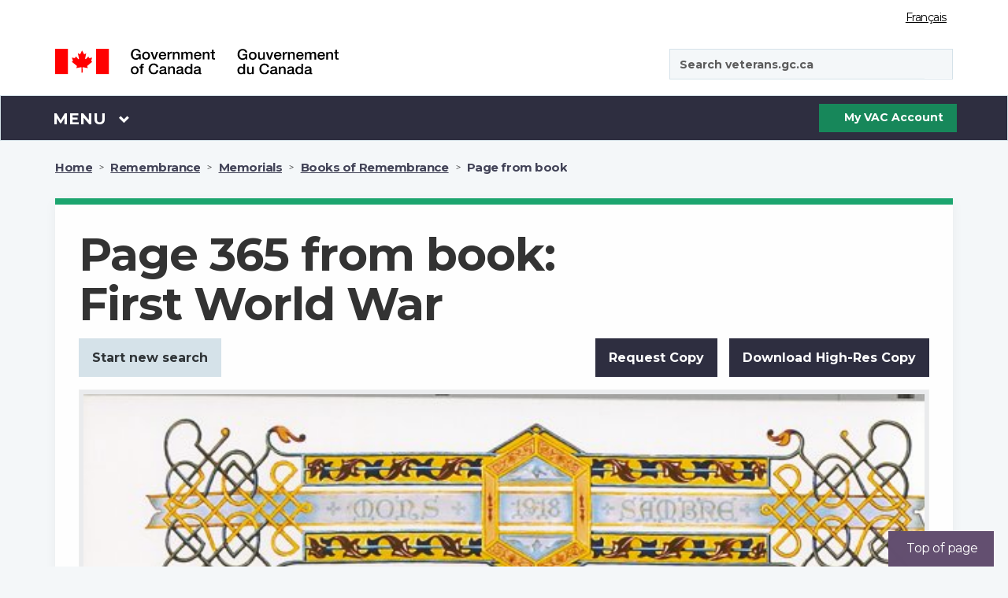

--- FILE ---
content_type: text/html;charset=UTF-8
request_url: https://www.veterans.gc.ca/en/remembrance/memorials/books/page?page=365&book=1
body_size: 19142
content:
<!DOCTYPE html>
<!--[if lt IE 9]><html class="no-js lt-ie9" lang="en" dir="ltr"><![endif]-->
<!--[if gt IE 8]><!-->
<html class="no-js" lang="en" dir="ltr" xmlns="http://www.w3.org/1999/xhtml">
<!--<![endif]-->

<head>
    
    <!-- Google Tag Manager -->
    
<script async src="https://www.googletagmanager.com/gtag/js?id=G-9942EM9GKP"></script> 
<script type="text/javascript"> 
/* <![CDATA[ */
    window.dataLayer = window.dataLayer || []; 
	function gtag() {
	    dataLayer.push(arguments);
	} 
	gtag('js', new Date()); 
	gtag('config', 'G-9942EM9GKP');
/* ]]> */
</script>

    <!-- End Google Tag Manager -->

    <!-- SiteImprove analytics -->
    <script type="text/javascript">
        /*<![CDATA[*/
        (function () {
            var sz = document.createElement('script'); sz.type = 'text/javascript'; sz.async = true;
            sz.src = '//siteimproveanalytics.com/js/siteanalyze_6183919.js';
            var s = document.getElementsByTagName('script')[0]; s.parentNode.insertBefore(sz, s);
        })();
    /*]]>*/
    </script>
    <!-- End SiteImprove analytics -->
    
    <meta name="theme-color" content="#634f70" />
    <link rel="shortcut icon" href="/assets/leaf-favicon.png" class="wb-favicon" type="image/png">
    <meta http-equiv="X-UA-Compatible" content="IE=edge">
    <meta name="generator" content="HTML Tidy for Linux (vers 25 March 2009), see www.w3.org" />
    <meta charset="utf-8" />

    
        <!-- Title begins / Début du titre -->
        <!-- in some cases if the page is dynamic the title is set by the respective controller otherwise it uses the page title set in the pages db table -->
        

        <!-- special function to encode special characters because htmleditformat does not work properly -->
        
        <title>Page  from book:  - Books of Remembrance - Memorials - Remembrance - Veterans Affairs Canada</title>
        <!-- Title ends / Fin du titre -->

        <!-- Meta data begins -->
        <meta name="viewport" content="width=device-width,initial-scale=1" />
        
            <meta name="description" content="Remember Canada’s Veterans" />
        <!-- COVID-19 META TAGS -->
        
        <meta name="dcterms.title" content="Page  from book:  - Books of Remembrance - Memorials - Remembrance - Veterans Affairs Canada" />
        <meta name="dcterms.creator" content="Veterans Affairs Canada" />
        <meta name="dcterms.issued" title="W3CDTF" content="2019-02-20" />
	    <meta name="dcterms.modified" title="W3CDTF" content="2022-05-05" />
        <meta name="dcterms.subject" title="scheme" content="French subject terms / Termes de sujet en français" />
        <meta name="dcterms.language" title="ISO639-2" content="eng" />
        <!-- Meta data ends -->
    

    <noscript>
        <link rel="stylesheet" type="text/css" href="/css/jquery-ui/1.12.1/jquery-ui.min.css">
        <link rel="stylesheet" type="text/css" href="/css/2018-redesign/animate/animate-redux.min.css">
        <link rel="stylesheet" type="text/css" href="/css/2018-redesign/timeline-min.css">
        <link rel="stylesheet" type="text/css"
            href="https://fonts.googleapis.com/css?family=Merriweather%7CBarlow:600%7C">
        <link rel="stylesheet" type="text/css" href="/GCWeb_5.0.1/GCWeb/css/theme/theme-desktop.min.css">
    </noscript>

    <link async rel="stylesheet" href="/GCWeb_5.0.1/GCWeb/css/theme/critical.min.css" type="text/css">
    <link rel="stylesheet" href="/GCWeb_5.0.1/GCWeb/css/theme/theme-desktop.min.css">

    <!-- <link rel="stylesheet" href="/GCWeb_5.0.1/GCWeb/css/theme/critical.css" type="text/css" > -->
    <!-- <link rel="stylesheet" href="/GCWeb_5.0.1/GCWeb/css/theme.min.css" type="text/css" > -->
    <link rel="preload" href="/GCWeb_5.0.1/wet-boew/fonts/glyphicons-halflings-regular.woff" as="font"
        crossorigin="anonymous" />
    <link rel="shortcut icon" href="/assets/leaf-favicon.png" type="image/png">

    <link rel="stylesheet" href="https://fonts.googleapis.com/css?family=Montserrat:400,700" type="text/css">
    <link rel="preload" href="/GCWeb/slick/fonts/slick.woff" as="font" type="font/woff" crossorigin="anonymous">

    <!-- Default settings for slick slider. Used on Main page -->
    <script>

        var params = {
            infinite: false,
            speed: 300,
            slidesToShow: 3,
            slidesToScroll: 1,
            responsive: [{
                breakpoint: 1200,
                settings: {
                    slidesToShow: 2,
                    slidesToScroll: 1,
                    mobileFirst: true,
                    dots: true
                }
            }, {
                breakpoint: 570,
                settings: {
                    slidesToShow: 1,
                    slidesToScroll: 1,
                    mobileFirst: true,
                    dots: true
                }
            }
            ]
        };

        var slickParamsProg = {
            dots: true,
            infinite: false,
            speed: 300,
            slidesToShow: 3,
            slidesToScroll: 1,
            responsive: [{
                breakpoint: 1200,
                settings: {
                    slidesToShow: 1,
                    slidesToScroll: 1,
                    mobileFirst: true,
                    dots: true
                }
            }
            ]
        };
    </script>

    <!--[if gte IE 9 | !IE ]><!-->
    <!-- <script src="/js/jquery/3.3.1/jquery.min.js"></script> -->
    <script src="/GCWeb_5.0.1/js/jquery/2.2.4/jquery.min.js"></script>
    <script defer src="/js/jquery-ui/1.12.1/jquery-ui.min.js"></script>
    <script defer src="/js/menuHighlightFix.js"></script>
    <!--<![endif]-->

    <!-- Get My VAC Account maintenance flag -->
    

</head>

<body class="bg-off-white" vocab="http://schema.org/" typeof="WebPage">

    <!-- DO NOT DELETE -->
    <!-- Google Tag Manager (noscript) -->
<noscript><iframe src="https://www.googletagmanager.com/ns.html?id=G-9942EM9GKP"
height="0" width="0" style="display:none;visibility:hidden"></iframe></noscript>
<!-- End Google Tag Manager (noscript) -->
    

<script type="text/javascript">
/* <![CDATA[ */
  var _gaq = _gaq || [];
  var pluginUrl = '//www.google-analytics.com/plugins/ga/inpage_linkid.js';
  _gaq.push(['_require', 'inpage_linkid', pluginUrl]);
  _gaq.push(['_setAccount', 'UA-5495965-3']);
  _gaq.push (['_gat._anonymizeIp']); 
  _gaq.push(['_trackPageview']);

  (function() {
    var ga = document.createElement('script'); ga.type = 'text/javascript'; ga.async = true;
    ga.src = ('https:' == document.location.protocol ? 'https://ssl' : 'http://www') + '.google-analytics.com/ga.js';
    var s = document.getElementsByTagName('script')[0]; s.parentNode.insertBefore(ga, s);
  })();
 /* ]]> */
</script>
    <!-- DO NOT DELETE -->

    <ul id="wb-tphp">
        <li class="wb-slc">
            <a class="wb-sl" href="#wb-cont">Skip to main content</a>
        </li>
        <li class="wb-slc">
            <a class="wb-sl" rel="alternate" href="?wbdisable=true">Skip to simple HTML version</a>
        </li>
    </ul>

    
    
    <header class="bg-white">
    <div id="wb-bnr" class="container">
        <section id="wb-lng" class="text-right">
            <h2 class="wb-inv">Language selection</h2>
            <div class="row">
                <div class="col-xs-12">
                    <ul class="list-inline margin-bottom-none">
                        
                        <li>
                            <p class="wb-inv">Language selection</p>
                            <a href="/fra/remembrance/memorials/books/page?page=365&amp;book=1" lang="fr" class="light-grey lang-switch">Français</a>
                        </li>
                    </ul>
                </div>
            </div>
        </section>
        
        <div class="row mrgn-tp-md">
            <div class="col-md-4 col-xs-12">
                <a class="no-link-outline" href="https://www.canada.ca/en.html"><img id="vac-logo" class="img-responsive" src="/GCWeb/assets/2018-redesign/sig-blk-en.svg" alt="Government of Canada"><span class="wb-inv">Government of Canada / <span lang="fr">Gouvernement du Canada</span></span></a>
            </div>
            <div class="col-md-3"></div>
            <div class="col-xs-12 visible-sm visible-xs">
                <hr class="brdr-med-dark-grey mrgn-tp-md mrgn-bttm-md">
            </div>
            <div class="col-md-4 col-xs-12 pull-right">
                <span class="hidden-xs normal-search"></span>
                <span class="visible-xs mobile-search"></span>
                <div id="search-wrapper" class="form-group pull-right">
                    <form action="https://www.canada.ca/en/veterans-affairs-canada/search#wb-land" id="cse-search-box-2" name="cse-search-box-2" method="get" role="form">
    <input name="_charset_" value="UTF-8" type="hidden" />
    <div class="input-group">
        <p id="search-label" class="wb-inv">Search veterans.gc.ca</p>
        <input id="vac-search" aria-labelledby="search-label" name="q" value="" type="search" class="form-control full-width" placeholder="Search veterans.gc.ca" data-fusion-query="safe" spellcheck="false" autocomplete="false" dir="ltr" />
        <span class="input-group-btn">
            <button id="search-button" class="btn btn-search fa-black" type="submit"><span class="wb-inv">Submit</span><span class="fas fa-search" aria-hidden="true" title="Search"></span></button>
        </span>
    </div>
</form>

                </div>
            </div>
        </div>
    </div>
    <nav class="gcweb-menu bg-black border-bttm" aria-label="Menu" typeof="SiteNavigationElement">
        <div class="container menu-buffer">
            <p class="wb-inv">Menu</p>
            <button id="menu-button" type="button" aria-haspopup="true" aria-expanded="false" class="menu-button">
                <span class="wb-inv">Main </span>Menu <span class="expicon glyphicon glyphicon-chevron-down" title="Menu"></span>
            </button>
            <!-- global menu -->
            
            <ul role="menu" aria-orientation="vertical" id="menu-pnl">
                <li id="canada-menu" role="presentation">
    <a id="canada-link" onclick="canada();" role="menuitem" tabindex="-1" aria-haspopup="true" aria-controls="vac-mnu-canada" aria-expanded="false" href="#">Visit Canada.ca</a>
    <script>
        function canada() {
            window.location = "https://www.canada.ca/en.html";
        }
    </script>
</li>

<li role="presentation">
    <a role="menuitem" tabindex="-1" aria-haspopup="true" aria-controls="vac-mnu-health" aria-expanded="false" href="#">Health</a>
    <ul id="vac-mnu-health" role="menu" aria-orientation="vertical" class="row">
        <li role="presentation" class="col-md-12">
            <a role="menuitem" tabindex="-1" href="/en/mental-and-physical-health" class="menu-type menu-header h2">Health programs and services - Main page
                <span class="mrgn-lft-sm fa fa-angle-right" title="expand"></span></a>
            <p class="hidden-xs hidden-sm">Support and services related to your health and wellness.</p>
        </li>
        <li role="separator" class="col-md-12 clearfix hidden-xs hidden-sm">
            <hr class="hidden-xs" />
        </li>
        <li role="presentation" class="col-md-6">
            <a role="menuitem" tabindex="-1" class="h3" href="/en/health-programs-and-services/hearing-loss-and-tinnitus">Hearing loss and tinnitus</a>
            <p class="hidden-xs hidden-sm">Services and compensation for your hearing loss, tinnitus or other hearing conditions.</p>
        </li>
        <li role="presentation" class="col-md-6">
            <a role="menuitem" tabindex="-1" class="h3" href="/en/health-programs-and-services/mental-health-and-wellness">Mental health and wellness</a>
            <p class="hidden-xs hidden-sm">Counselling and compensation for your mental health needs, such as PTSD or depression.</p>
        </li>

        <li role="separator" class="col-md-12 clearfix hidden-xs hidden-sm">
            <hr class="hidden-xs" />
        </li>
        <li role="presentation" class="col-md-6">
            <a role="menuitem" tabindex="-1" class="h3" href="/en/health-programs-and-services/physical-health-and-wellness">Physical health and wellness</a>
            <p class="hidden-xs hidden-sm">Assistance and compensation for knee, back or other physical injury or health needs.</p>
        </li>
        <li role="presentation" class="col-md-6">
            <a role="menuitem" tabindex="-1" class="h3" href="/en/health-programs-and-services/case-management">Case management</a>
            <p class="hidden-xs hidden-sm">One-on-one support to help with a significant challenge in your life.</p>
        </li>
    </ul>
</li>

<li role="presentation">
    <a role="menuitem" tabindex="-1" aria-haspopup="true" aria-controls="vac-mnu-financial" aria-expanded="false" href="#">Financial</a>
    <ul id="vac-mnu-financial" role="menu" aria-orientation="vertical" class="row">
        <li role="presentation" class="col-md-12">
            <a role="menuitem" tabindex="-1" href="/en/financial-programs-and-services" class="menu-type menu-header h2">Financial programs and services - Main page
                <span class="mrgn-lft-sm fa fa-angle-right" title="expand"></span></a>
            <p class="hidden-xs hidden-sm">Support for your income, help making ends meet, and emergency funding.</p>
        </li>
        <li role="separator" class="col-md-12 clearfix hidden-xs hidden-sm">
            <hr class="hidden-xs" />
        </li>
        <li role="presentation" class="col-md-6">
            <a role="menuitem" tabindex="-1" class="h3" href="/en/financial-programs-and-services/compensation-illness-or-injury">Compensation for illness or injury</a>
            <p class="hidden-xs hidden-sm">Financial payment for a service-related illness or injury.</p>
        </li>
        <li role="presentation" class="col-md-6">
            <a role="menuitem" tabindex="-1" class="h3" href="/en/financial-programs-and-services/income-support">Income Support</a>
            <p class="hidden-xs hidden-sm">Monthly payments to maintain and support your income.</p>
        </li>
        <li role="separator" class="col-md-12 clearfix hidden-xs hidden-sm">
            <hr class="hidden-xs" />
        </li>
        <li role="presentation" class="col-md-6">
            <a role="menuitem" tabindex="-1" class="h3" href="/en/financial-programs-and-services/medical-costs">Medical costs</a>
            <p class="hidden-xs hidden-sm">Get help paying for healthcare services and expenses related to your health needs.</p>
        </li>
        <li role="presentation" class="col-md-6">
            <a role="menuitem" tabindex="-1" class="h3" href="/en/financial-programs-and-services/emergency-funds">Emergency funds</a>
            <p class="hidden-xs hidden-sm">Help when you may be facing a financial crisis or emergency.</p>
        </li>
        <li role="separator" class="col-md-12 clearfix hidden-xs hidden-sm">
            <hr class="hidden-xs" />
        </li>
        <li role="presentation" class="col-md-6">
            <a role="menuitem" tabindex="-1" class="h3" href="/en/financial-programs-and-services/help-home">Help at home</a>
            <p class="hidden-xs hidden-sm">Get help to remain independent and self-sufficient in your home and your community.</p>
        </li>
        <li role="presentation" class="col-md-6">
            <a role="menuitem" tabindex="-1" class="h3" href="/en/financial-programs-and-services/death-and-bereavement">Death and bereavement programs</a>
            <p class="hidden-xs hidden-sm">Support to families of a deceased Veteran or a member of the CAF or RCMP.</p>
        </li>
        <li role="separator" class="col-md-12 clearfix hidden-xs hidden-sm">
            <hr class="hidden-xs" />
        </li>
        <li role="presentation" class="col-md-6">
            <a role="menuitem" tabindex="-1" class="h3" href="/en/financial-programs-and-services/prisoner-war-benefits">Prisoner of War benefits</a>
            <p class="hidden-xs hidden-sm">Compensation for eligible former prisoners of war.</p>
        </li>
    </ul>
</li>

<li role="presentation">
    <a role="menuitem" tabindex="-1" aria-haspopup="true" aria-controls="vac-mnu-fam" aria-expanded="false" href="#">Family</a>
    <ul id="vac-mnu-fam" role="menu" aria-orientation="vertical" class="row">
        <li role="presentation" class="col-md-12">
            <a role="menuitem" tabindex="-1" href="/en/families-and-caregivers" class="menu-type menu-header h2">Families and caregivers - Main page
                <span class="mrgn-lft-sm fa fa-angle-right" title="expand"></span></a>
            <p class="hidden-xs hidden-sm">Benefits and services for family, including survivors and caregivers.</p>
        </li>
        <li role="separator" class="col-md-12 clearfix hidden-xs hidden-sm">
            <hr class="hidden-xs" />
        </li>
        <li role="presentation" class="col-md-6">
            <a role="menuitem" tabindex="-1" class="h3" href="/en/families-and-caregivers/health-programs-and-services">Health programs and services</a>
            <p class="hidden-xs hidden-sm">How to access health and mental health services.</p>
        </li>
        <li role="presentation" class="col-md-6">
            <a role="menuitem" tabindex="-1" class="h3" href="/en/families-and-caregivers/financial-programs-and-services">Financial programs and services</a>
            <p class="hidden-xs hidden-sm">Support for your income and other financial programs and services.</p>
        </li>
        <li role="separator" class="col-md-12 clearfix hidden-xs hidden-sm">
            <hr class="hidden-xs" />
        </li>
        <li role="presentation" class="col-md-6">
            <a role="menuitem" tabindex="-1" class="h3" href="/en/families-and-caregivers/education-and-jobs">Education and jobs</a>
            <p class="hidden-xs hidden-sm">Prepare for post-service life, training and education, and finding a job.</p>
        </li>
        <li role="presentation" class="col-md-6">
            <a role="menuitem" tabindex="-1" class="h3" href="/en/families-and-caregivers/housing-and-home-life">Housing and home life</a>
            <p class="hidden-xs hidden-sm">Help at home and support for caregivers.</p>
        </li>
        <li role="separator" class="col-md-12 clearfix hidden-xs hidden-sm">
            <hr class="hidden-xs" />
        </li>
        <li role="presentation" class="col-md-6">
            <a role="menuitem" tabindex="-1" class="h3" href="/en/families-and-caregivers/death-and-bereavement">Death and bereavement programs</a>
            <p class="hidden-xs hidden-sm">Support to families of a deceased Veteran or a member of the CAF or RCMP.</p>
        </li>
    </ul>
</li>

<li role="presentation">
    <a role="menuitem" tabindex="-1" aria-haspopup="true" aria-controls="vac-mnu-edu" aria-expanded="false" href="#">Education and jobs</a>
    <ul id="vac-mnu-edu" role="menu" aria-orientation="vertical" class="row">
        <li role="presentation" class="col-md-12">
            <a role="menuitem" tabindex="-1" href="/en/education-and-jobs" class="menu-type menu-header h2">Education and jobs - Main page
                <span class="mrgn-lft-sm fa fa-angle-right" title="expand"></span></a>
            <p class="hidden-xs hidden-sm">Prepare for post-service life, training and education, and finding a job.</p>
        </li>
        <li role="separator" class="col-md-12 clearfix hidden-xs hidden-sm">
            <hr class="hidden-xs" />
        </li>
        <li role="presentation" class="col-md-6">
            <a role="menuitem" tabindex="-1" class="h3" href="/en/education-and-jobs/find-new-job">Find a new job</a>
            <p class="hidden-xs hidden-sm">Find jobs for Armed Forces Veterans, and other career-related services and information.</p>
        </li>
        <li role="presentation" class="col-md-6">
            <a role="menuitem" tabindex="-1" class="h3" href="/en/education-and-jobs/prepare-release">Prepare to release</a>
            <p class="hidden-xs hidden-sm">Learn about services and benefits to help you and your family as you leave the military.</p>
        </li>
        <li role="separator" class="col-md-12 clearfix hidden-xs hidden-sm">
            <hr class="hidden-xs" />
        </li>
        <li role="presentation" class="col-md-6">
            <a role="menuitem" tabindex="-1" class="h3" href="/en/education-and-jobs/go-back-school">Go back to school</a>
            <p class="hidden-xs hidden-sm">Get support for education, training and related expenses.</p>
        </li>
    </ul>
</li>

<li role="presentation">
    <a role="menuitem" tabindex="-1" aria-haspopup="true" aria-controls="vac-mnu-home" aria-expanded="false" href="#">Housing and home life</a>
    <ul id="vac-mnu-home" role="menu" aria-orientation="vertical" class="row">
        <li role="presentation" class="col-md-12">
            <a role="menuitem" tabindex="-1" href="/en/housing-and-home-life" class="menu-type menu-header h2">Housing and Home Life - Main page
                <span class="mrgn-lft-sm fa fa-angle-right" title="expand"></span></a>
            <p class="hidden-xs hidden-sm">Getting help at home, assistance with at-risk housing situations, and long-term care.</p>
        </li>
        <li role="separator" class="col-md-12 clearfix hidden-xs hidden-sm">
            <hr class="hidden-xs" />
        </li>
        <li role="presentation" class="col-md-6">
            <a role="menuitem" tabindex="-1" class="h3" href="/en/housing-and-home-life/help-home">Help at home</a>
            <p class="hidden-xs hidden-sm">Get help to remain independent and self-sufficient in your home and your community.</p>
        </li>
        <li role="presentation" class="col-md-6">
            <a role="menuitem" tabindex="-1" class="h3" href="/en/housing-and-home-life/risk-housing-situation">At-risk housing situation</a>
            <p class="hidden-xs hidden-sm">Get help if you are experiencing homelessness or your housing situation is unstable.</p>
        </li>
        <li role="separator" class="col-md-12 clearfix hidden-xs hidden-sm">
            <hr class="hidden-xs" />
        </li>
        <li role="presentation" class="col-md-6">
            <a role="menuitem" tabindex="-1" class="h3" href="/en/housing-and-home-life/long-term-care">Long-Term Care</a>
            <p class="hidden-xs hidden-sm">Financial support for the costs of long-term care.</p>
        </li>
    </ul>
</li>

<li role="presentation">
    <a role="menuitem" tabindex="-1" aria-haspopup="true" aria-controls="vac-mnu-rcmp" aria-expanded="false" href="#"><abbr title="Royal Canadian Mounted Police">RCMP</abbr></a>
    <ul id="vac-mnu-rcmp" role="menu" aria-orientation="vertical" class="row">
        <li role="presentation" class="col-md-12">
            <a role="menuitem" tabindex="-1" href="/en/royal-canadian-mounted-police-rcmp" class="menu-type menu-header h2">Royal Canadian Mounted Police (RCMP) - Main page
                <span class="mrgn-lft-sm fa fa-angle-right" title="expand"></span></a>
            <p class="hidden-xs hidden-sm">Options available to you as a member or former member of the Royal Canadian Mounted Police.</p>
        </li>
        <li role="separator" class="col-md-12 clearfix hidden-xs hidden-sm">
            <hr class="hidden-xs" />
        </li>
        <li role="presentation" class="col-md-6">
            <a role="menuitem" tabindex="-1" class="h3" href="/en/royal-canadian-mounted-police-rcmp/disability-pension-programs-and-services">Disability pension programs and services</a>
            <p class="hidden-xs hidden-sm">Financial payments provided for a service-related illness or injury.</p>
        </li>
        <li role="presentation" class="col-md-6">
            <a role="menuitem" tabindex="-1" class="h3" href="/en/royal-canadian-mounted-police-rcmp/medical-costs">Medical costs</a>
            <p class="hidden-xs hidden-sm">Get help paying for healthcare services and expenses related to your health needs.</p>
        </li>
        <li role="separator" class="col-md-12 clearfix hidden-xs hidden-sm">
            <hr class="hidden-xs" />
        </li>
        <li role="presentation" class="col-md-6">
            <a role="menuitem" tabindex="-1" class="h3" href="/en/royal-canadian-mounted-police-rcmp/talk-professional-now">Talk to a professional now</a>
            <p class="hidden-xs hidden-sm">Get support right now from a mental health professional by calling 1-800-268-7708.</p>
        </li>
        <li role="presentation" class="col-md-6">
            <a role="menuitem" tabindex="-1" class="h3" href="/en/royal-canadian-mounted-police-rcmp/talk-someone-who-can-relate">Talk to someone who can relate</a>
            <p class="hidden-xs hidden-sm">There are peer support networks for members or Veterans of the CAF or the RCMP living with an operational stress injury (OSI).</p>
        </li>
        <li role="separator" class="col-md-12 clearfix hidden-xs hidden-sm">
            <hr class="hidden-xs" />
        </li>
        <li role="presentation" class="col-md-6">
            <a role="menuitem" tabindex="-1" class="h3" href="/en/royal-canadian-mounted-police-rcmp/you-and-your-family">You and your family</a>
            <p class="hidden-xs hidden-sm">Services for you and your family when you leave the RCMP.</p>
        </li>
        <li role="presentation" class="col-md-6">
            <a role="menuitem" tabindex="-1" class="h3" href="/en/royal-canadian-mounted-police-rcmp/transition-interview">Transition interview</a>
            <p class="hidden-xs hidden-sm">Leaving the RCMP can be a big change for you and your family. Schedule a transition interview to learn how we can help.</p>
        </li>
    </ul>
</li>

<li role="presentation">
    <a role="menuitem" tabindex="-1" aria-haspopup="true" aria-controls="vac-mnu-member" aria-expanded="false" href="#">Remembrance</a>
    <ul id="vac-mnu-remembrance" role="menu" aria-orientation="vertical" class="row">
        <li role="presentation" class="col-md-12">
            <a role="menuitem" tabindex="-1" href="/en/remembrance" class="menu-type menu-header h2">Remembrance - Main page
                <span class="mrgn-lft-sm fa fa-angle-right" title="expand"></span></a>
            <p class="hidden-xs hidden-sm">Veterans want Canadians to understand the price of freedom. They are passing the torch to the people of Canada, so the memory of their
                sacrifices will continue, and the values they fought for will live on in all of us.</p>
        </li>
        <li role="separator" class="col-md-12 clearfix hidden-xs hidden-sm">
            <hr class="hidden-xs" />
        </li>
        <li role="presentation" class="col-md-6">
            <a role="menuitem" tabindex="-1" class="h3" href="/en/remembrance/wars-and-conflicts">Wars and conflicts</a>
            <p class="hidden-xs hidden-sm">A closer look at Canada's military history from the South African War to the present.</p>
        </li>
        <li role="presentation" class="col-md-6">
            <a role="menuitem" tabindex="-1" class="h3" href="/en/remembrance/people-and-stories">People and stories</a>
            <p class="hidden-xs hidden-sm">Learn the stories of soldiers, Veterans, volunteers, and others who have served Canada.</p>
        </li>
        <li role="separator" class="col-md-12 clearfix hidden-xs hidden-sm">
            <hr class="hidden-xs" />
        </li>
        <li role="presentation" class="col-md-6">
            <a role="menuitem" tabindex="-1" class="h3" href="/en/remembrance/classroom">Classroom materials</a>
            <p class="hidden-xs hidden-sm">Resources, lesson plans, and activities for the classroom.</p>
        </li>
        <li role="presentation" class="col-md-6">
            <a role="menuitem" tabindex="-1" class="h3" href="/en/remembrance/commemorative-events">Commemorative events</a>
            <p class="hidden-xs hidden-sm">Upcoming events that commemorate the sacrifices of Canadian Veterans.</p>
        </li>
        <li role="separator" class="col-md-12 clearfix hidden-xs hidden-sm">
            <hr class="hidden-xs" />
        </li>
        <li role="presentation" class="col-md-6">
            <a role="menuitem" tabindex="-1" class="h3" href="/en/remembrance/medals-decorations">Medals and decorations</a>
            <p class="hidden-xs hidden-sm">Medals and other decorations that honour Canadians who have served.</p>
        </li>
        <li role="presentation" class="col-md-6">
            <a role="menuitem" tabindex="-1" class="h3" href="/en/remembrance/memorials">Memorials</a>
            <p class="hidden-xs hidden-sm">Memorials and war cemeteries in Canada and around the world that honour Canadians who have served.</p>
        </li>
        <li role="separator" class="col-md-12 clearfix hidden-xs hidden-sm">
            <hr class="hidden-xs" />
        </li>
        <li role="presentation" class="col-md-6">
            <a role="menuitem" tabindex="-1" class="h3" href="/en/remembrance/commemorative-events/commemorative-partnership">Funding Programs</a>
            <p class="hidden-xs hidden-sm">Funding for projects that recognize traditional and modern-day Canadian Veterans and those who died in service.</p>
        </li>
        <li role="presentation" class="col-md-6">
            <a role="menuitem" tabindex="-1" class="h3" href="/en/remembrance/memorials/canadian-virtual-war-memorial">Search for family and friends who died in service</a>
            <p class="hidden-xs hidden-sm">The Canadian Virtual War Memorial is a registry of Canadians who died in service to our country.</p>
        </li>
        <li role="separator" class="col-md-12 clearfix hidden-xs hidden-sm">
            <hr class="hidden-xs" />
        </li>
        <li role="presentation" class="col-md-6">
            <a role="menuitem" tabindex="-1" class="h3" href="/en/remembrance/heroes-remember-interviews">Video interviews</a>
            <p class="hidden-xs hidden-sm">Explore our collection of Heroes Remember interviews to hear personal stories from those who were there.</p>
        </li>
        <li role="presentation" class="col-md-6">
            <a role="menuitem" tabindex="-1" class="h3" href="https://www.bac-lac.gc.ca/eng/transparency/atippr/Pages/Access-information-military-files.aspx">How to find service records</a>
            <p class="hidden-xs hidden-sm">Those who wish to access military service records must do so through Library and Archives Canada.</p>
        </li>
        <li role="separator" class="col-md-12 clearfix hidden-xs hidden-sm">
            <hr class="hidden-xs" />
        </li>
    </ul>
</li>

<li role="presentation">
    <a role="menuitem" tabindex="-1" aria-haspopup="true" aria-controls="vac-mnu-rights" aria-expanded="false" href="#">Veterans' rights</a>
    <ul id="vac-mnu-rights" role="menu" aria-orientation="vertical" class="row">
        <li role="presentation" class="col-md-12">
            <a role="menuitem" tabindex="-1" href="/en/veterans-rights" class="menu-type menu-header h2">Veterans' rights - Main page
                <span class="mrgn-lft-sm fa fa-angle-right" title="expand"></span></a>
            <p class="hidden-xs hidden-sm">Knowing your rights and getting help if you are not satisfied with a decision made by the Department.</p>
        </li>
        <li role="separator" class="col-md-12 clearfix hidden-xs hidden-sm">
            <hr class="hidden-xs" />
        </li>
        <li role="presentation" class="col-md-6">
            <a role="menuitem" tabindex="-1" class="h3" href="/en/veterans-rights/how-appeal">How to appeal</a>
            <p class="hidden-xs hidden-sm">Independent assistance if you are not satisfied with a decision made by the Department.</p>
        </li>
        <li role="presentation" class="col-md-6">
            <a role="menuitem" tabindex="-1" class="h3" href="/en/veterans-rights/veterans-bill-rights">Veterans Bill of Rights</a>
            <p class="hidden-xs hidden-sm">An expression of the rights Veterans have long identified as important.</p>
        </li>
        <li role="separator" class="col-md-12 clearfix hidden-xs hidden-sm">
            <hr class="hidden-xs" />
        </li>
        <li role="presentation" class="col-md-6">
            <a role="menuitem" tabindex="-1" class="h3" href="/en/veterans-rights/access-information-and-privacy">Access to Information and Privacy</a>
            <p class="hidden-xs hidden-sm">Processes requests under the Access to Information Act and the Privacy Act.</p>
        </li>
        <li role="presentation" class="col-md-6">
            <a role="menuitem" tabindex="-1" class="h3" href="/en/veterans-rights/ethical-issues-and-concerns">Ethical issues and concerns</a>
            <p class="hidden-xs hidden-sm">What to do if you believe that a public servant has violated the Values and Ethics Code.</p>
        </li>
        <li role="separator" class="col-md-12 clearfix hidden-xs hidden-sm">
            <hr class="hidden-xs" />
        </li>
        <li role="presentation" class="col-md-6">
            <a role="menuitem" tabindex="-1" class="h3" href="http://www.ombudsman-veterans.gc.ca">Veterans Ombudsman</a>
            <p class="hidden-xs hidden-sm">Works toward ensuring that Canada's Veterans and their families are recognized and supported in a fair, accessible, and timely manner.</p>
        </li>
    </ul>
</li>

<li role="presentation">
    <a id="forms-link" role="menuitem" tabindex="-1" aria-haspopup="true" aria-controls="vac-mnu-forms" aria-expanded="false" href="/en/about-vac/resources/forms">Forms</a>
    <script>
        document.addEventListener("DOMContentLoaded", function () {
            const formsLink = document.getElementById("forms-link");
            if (formsLink) {
                formsLink.addEventListener("click", function (event) {
                    event.preventDefault();
                    window.location = "https://www.veterans.gc.ca/en/about-vac/resources/forms";
                });
            }
        });
    </script>
</li>

<li role="presentation">
    <a role="menuitem" tabindex="-1" aria-haspopup="true" aria-controls="vac-mnu-about" aria-expanded="false" href="#">About VAC</a>
    <ul id="vac-mnu-about" role="menu" aria-orientation="vertical" class="row">
        <li role="presentation" class="col-md-12">
            <a role="menuitem" tabindex="-1" href="/en/about-vac" class="menu-type menu-header h2">About VAC - Main page
                <span class="mrgn-lft-sm fa fa-angle-right" title="expand"></span></a>
            <p class="hidden-xs hidden-sm">What we do, who we are, news releases, legislation and research</p>
        </li>
        <li role="separator" class="col-md-12 clearfix hidden-xs hidden-sm">
            <hr class="hidden-xs" />
        </li>
        <li role="presentation" class="col-md-6">
            <a role="menuitem" tabindex="-1" class="h3" href="/en/about-vac/who-we-are">Who we are</a>
            <p class="hidden-xs hidden-sm">Departmental officials and the organizational structure.</p>
        </li>
        <li role="presentation" class="col-md-6">
            <a role="menuitem" tabindex="-1" class="h3" href="/en/about-vac/what-we-do">Our values</a>
            <p class="hidden-xs hidden-sm">A closer look at the core values that guide our business approach for the delivery of programs and services to our clients and stakeholders.</p>
        </li>
        <li role="separator" class="col-md-12 clearfix hidden-xs hidden-sm">
            <hr class="hidden-xs" />
        </li>
        <li role="presentation" class="col-md-6">
            <a role="menuitem" tabindex="-1" class="h3" href="/en/about-vac/public-engagement">Public engagement</a>
            <p class="hidden-xs hidden-sm">To seek consultation on issues of importance to Veterans and their families.</p>
        </li>
        <li role="presentation" class="col-md-6">
            <a role="menuitem" tabindex="-1" class="h3" href="/en/about-vac/what-we-do/resources">Resources</a>
            <p class="hidden-xs hidden-sm">Additional information and tools related to services and benefits from the Department.</p>
        </li>
        <li role="separator" class="col-md-12 clearfix hidden-xs hidden-sm">
            <hr class="hidden-xs" />
        </li>
        <li role="presentation" class="col-md-6">
            <a role="menuitem" tabindex="-1" class="h3" href="/en/about-vac/what-we-do/research">Research</a>
            <p class="hidden-xs hidden-sm">Access to the Research Directorate and information about funding.</p>
        </li>
        <li role="presentation" class="col-md-6">
            <a role="menuitem" tabindex="-1" class="h3" href="/en/about-vac/reports-policies-and-legislation">Reports, policies and legistlation</a>
            <p class="hidden-xs hidden-sm">Find reports, legislation and policies for departmental programs and services.</p>
        </li>
        <li role="separator" class="col-md-12 clearfix hidden-xs hidden-sm">
            <hr class="hidden-xs" />
        </li>
        <li role="presentation" class="col-md-6">
            <a role="menuitem" tabindex="-1" class="h3" href="/en/about-vac/jobs-veterans-affairs-canada">Jobs at Veterans Affairs Canada</a>
            <p class="hidden-xs hidden-sm">Explore open jobs at Veterans Affairs Canada.</p>
        </li>
        <li role="presentation" class="col-md-6">
            <a role="menuitem" tabindex="-1" class="h3" href="/en/about-vac/terms-and-conditions">Terms and conditions</a>
            <p class="hidden-xs hidden-sm">Summarizes the privacy policy and practices used on the website.</p>
        </li>
    </ul>
</li>

<li role="presentation">
    <a role="menuitem" tabindex="-1" aria-haspopup="true" aria-controls="vac-mnu-news" aria-expanded="false" href="#">News and media</a>
    <ul id="vac-mnu-news" role="menu" aria-orientation="vertical" class="row">
        <li role="presentation" class="col-md-12">
            <a role="menuitem" tabindex="-1" href="/en/news-and-media" class="menu-type menu-header h2">News and media - Page principale
                <span class="mrgn-lft-sm fa fa-angle-right"></span></a>
            <p class="hidden-xs hidden-sm">Media relations contact, news releases, articles, backgrounders, facts and figures.</p>
        </li>
        <li role="separator" class="col-md-12 clearfix hidden-xs hidden-sm">
            <hr class="hidden-xs" />
        </li>
        <li role="presentation" class="col-md-6">
            <a role="menuitem" tabindex="-1" class="h3" href="/en/news-and-media/alerts">Alerts</a>
            <p class="hidden-xs hidden-sm">Notices about service disruptions, class actions or other issues that may impact Veterans or the Department of Veterans Affairs.</p>
        </li>
        <li role="presentation" class="col-md-6">
            <a role="menuitem" tabindex="-1" class="h3" href="/en/news-and-media/services-and-benefits-videos">Services and Benefits videos</a>
            <p class="hidden-xs hidden-sm">Rehabilitation services can improve your health and help you adjust to life at home, in your community or at work.</p>
        </li>
        <li role="separator" class="col-md-12 clearfix hidden-xs hidden-sm">
            <hr class="hidden-xs" />
        </li>
        <li role="presentation" class="col-md-6">
            <a role="menuitem" tabindex="-1" class="h3" href="/en/news-and-media/submit-access-information-and-privacy-atip-requests">Submit Access to Information and Privacy (ATIP) requests</a>
            <p class="hidden-xs hidden-sm">Make requests under the Access to Information Act and the Privacy Act.</p>
        </li>
        <li role="presentation" class="col-md-6">
            <a role="menuitem" tabindex="-1" class="h3" href="https://www.canada.ca/en/news/advanced-news-search/news-results.html?_=1497023592283&typ=newsreleases&dprtmnt=veteransaffairscanada&start=&end=">News releases</a>
            <p class="hidden-xs hidden-sm">News Releases are used to give details about an announcement, event or key milestone.</p>
        </li>
        <li role="separator" class="col-md-12 clearfix hidden-xs hidden-sm">
            <hr class="hidden-xs" />
        </li>
        <li role="presentation" class="col-md-6">
            <a role="menuitem" tabindex="-1" class="h3" href="https://www.canada.ca/en/news/advanced-news-search/news-results.html?_=1497023539392&typ=backgrounders&dprtmnt=veteransaffairscanada&start=&end=">Backgrounders</a>
            <p class="hidden-xs hidden-sm">Backgrounders provide background or context information on a topic of interest.</p>
        </li>
        <li role="presentation" class="col-md-6">
            <a role="menuitem" tabindex="-1" class="h3" href="https://www.canada.ca/en/news/advanced-news-search/news-results.html?_=1497023567687&typ=mediaadvisories&dprtmnt=veteransaffairscanada&start=&end=">Media advisories</a>
            <p class="hidden-xs hidden-sm">Media Advisories are used to inform media of an upcoming event, giving details of who, what, when, where, and why.</p>
        </li>
        <li role="separator" class="col-md-12 clearfix hidden-xs hidden-sm">
            <hr class="hidden-xs" />
        </li>
        <li role="presentation" class="col-md-6">
            <a role="menuitem" tabindex="-1" class="h3" href="/en/news-and-media/media-kits">Media kits</a>
            <p class="hidden-xs hidden-sm">Information packages for media.</p>
        </li>
        <li role="presentation" class="col-md-6">
            <a role="menuitem" tabindex="-1" class="h3" href="https://www.canada.ca/en/news/advanced-news-search/news-results.html?_=1622657048512&dprtmnt=veteransaffairscanada&start=&end=">Statements</a>
            <p class="hidden-xs hidden-sm">A statement replaces a news release if there will not be an event. The statement itself embodies the event (it is the announcement that would have occurred at an event) that the news release would have otherwise described.</p>
        </li>
        <li role="separator" class="col-md-12 clearfix hidden-xs hidden-sm">
            <hr class="hidden-xs" />
        </li>
        <li role="presentation" class="col-md-6">
            <a role="menuitem" tabindex="-1" class="h3" href="/en/news-and-media/articles">Articles for Veterans and families</a>
            <p class="hidden-xs hidden-sm">Discover articles about Veterans and their journey from service to civilian life, and of the people or organizations who support them.</p>
        </li>
        <li role="presentation" class="col-md-6">
            <a role="menuitem" tabindex="-1" class="h3" href="/en/news-and-media/salute">Salute!</a>
            <p class="hidden-xs hidden-sm">Salute! is now a monthly e-newsletter.</p>
        </li>
        <li role="separator" class="col-md-12 clearfix hidden-xs hidden-sm">
            <hr class="hidden-xs" />
        </li>
        <li role="presentation" class="col-md-6">
            <a role="menuitem" tabindex="-1" class="h3" href="/en/news-and-media/facts-and-figures">Facts and Figures</a>
            <p class="hidden-xs hidden-sm">Current and forecasted statistics about Veterans and other clients of Veterans Affairs Canada.</p>
        </li>
        <li role="presentation" class="col-md-6">
            <a role="menuitem" tabindex="-1" class="h3" href="/en/news-and-media/infographics-and-infobytes">Infographics</a>
            <p class="hidden-xs hidden-sm">Visual representations presented in a straightforward and engaging manner.</p>
        </li>
        <li role="separator" class="col-md-12 clearfix hidden-xs hidden-sm">
            <hr class="hidden-xs" />
        </li>
        <li role="presentation" class="col-md-6">
            <a role="menuitem" tabindex="-1" class="h3" href="https://www.canada.ca/en/news/archive-search/news-results.html?_=1497023342709&dprtmnt=veteransaffairscanada&start=&end=">Search for archived news articles</a>
            <p class="hidden-xs hidden-sm">Search for all archived news products from 2015 and earlier.</p>
        </li>
    </ul>
</li>

<li role="presentation">
    <a role="menuitem" tabindex="-1" aria-haspopup="true" aria-controls="vac-mnu-contact" aria-expanded="false" href="#">Contact us</a>
    <ul id="vac-mnu-contact" role="menu" aria-orientation="vertical" class="row">
        <li role="presentation" class="col-md-12">
            <a role="menuitem" tabindex="-1" href="/en/contact" class="menu-type menu-header h2">Contact us - Main page
                <span class="mrgn-lft-sm fa fa-angle-right" title="expand"></span></a>
            <p class="hidden-xs hidden-sm"><strong>Call toll-free: 1-866-522-2122</strong></p>
            <p class="hidden-xs hidden-sm">Monday to Friday 8:30 to 4:30, local time.</p>
        </li>
        <li role="separator" class="col-md-12 clearfix hidden-xs hidden-sm">
            <hr class="hidden-xs" />
        </li>
        <li role="presentation" class="col-md-6">
            <a role="menuitem" tabindex="-1" class="h3" href="/en/contact-us/emergency">Is this an emergency?</a>
            <p class="hidden-xs hidden-sm">Mental health, financial, homeless, and family issues.</p>
        </li>
        <li role="presentation" class="col-md-6">
            <a role="menuitem" tabindex="-1" class="h3" href="/en/contact-us/my-vac-account">My <abbr title="Veterans Affairs Canada">VAC</abbr> Acccount</a>
            <p class="hidden-xs hidden-sm">A simple and secure way to do business online.</p>
        </li>
        <li role="separator" class="col-md-12 clearfix hidden-xs hidden-sm">
            <hr class="hidden-xs" />
        </li>
        <li role="presentation" class="col-md-6">
            <a role="menuitem" tabindex="-1" class="h3" href="/en/contact-us/talk-mental-health-professional">Talk to a mental health professional</a>
            <p class="hidden-xs hidden-sm">The VAC Assistance Service provides free and confidential psychological support that is available 24 hours a day, 365 days a year.</p>
        </li>
        <li role="presentation" class="col-md-6">
            <a role="menuitem" tabindex="-1" class="h3" href="/en/contact#office">Find a location nearest you</a>
            <p class="hidden-xs hidden-sm">Area Offices, CAF Transition Centres, Bureau of Pensions Advocates and Service Canada Centres.</p>
        </li>
        <li role="separator" class="col-md-12 clearfix hidden-xs hidden-sm">
            <hr class="hidden-xs" />
        </li>
        <li role="presentation" class="col-md-6">
            <a role="menuitem" tabindex="-1" class="h3" href="/en/contact#other">Other inquiries</a>
            <p class="hidden-xs hidden-sm">Services and Benefits, ATIP, BPAs, Media relations, Learning resources, Outsite of Canada?</p>
        </li>
        <li role="presentation" class="col-md-6">
            <a role="menuitem" tabindex="-1" class="h3" href="/en/contact-us/help">Help</a>
            <p class="hidden-xs hidden-sm">Our web site has been designed to provide you with different ways to find information on our programs and services.</p>
        </li>
    </ul>
</li>
            </ul>
            
            
            <div id="vac-mva" class="col-lg-4 col-md-5 col-sm-6 col-xs-7 pull-right mva-container">
                <p class="wb-inv">My VAC Account / Mon dossier ACC</p>
                <a class="btn btn-success pull-right mva-button" href="/eng/e_services?utm_source=header&utm_medium=button&utm_campaign=MVA"><span class="fas fa-folder-open mrgn-rght-md" aria-hidden="true" role="presentation"></span><span class="small">My VAC Account</span></a>
            </div>
        </div>
    </nav>
    <!-- breadcrumbs - don’t display on homepage -->
    
<nav role="navigation" id="wb-bc" property="breadcrumb" class="bg-off-white ">
    <h2>You are here:</h2>
    <div class="container animated fadeIn">
        <div class="row">
            <div class="col-xs-12">
                <ol class="breadcrumb">
                    <li><a href="/eng">Home</a></li>
                    
                                    <li>&nbsp;<a href="/eng/remembrance">Remembrance</a></li>
                                
                                    <li>&nbsp;<a href="/eng/remembrance/memorials">Memorials</a></li>
                                
                                    <li>&nbsp;<a href="/eng/remembrance/memorials/books">Books of Remembrance</a></li>
                                
                                    <li>&nbsp;Page from book</li>
                                
                </ol>
            </div>
        </div>
    </div>
</nav>

    <!-- end breadcrumbs -->
</header> 

    <main property="mainContentOfPage" class="animated fadeIn">
        <section class="container bg-off-white">

            <!-- NEW LAYOUT TEMPLATES  -->
            <!-- Article layout		18 -->
            <!-- Form layout		20 -->
            <!-- Generic layout		21 -->
            <!-- Hub layout			22 -->
            <!-- Path layout		23 -->
            <!-- Program layout		24 -->

            <!-- render content here -->
            
                        <!-- Slick slider settings for  -->
                        <script type="text/javascript">
                            params = slickParamsProg;
                        </script>
                        <div class="row">
                            <div class="col-xs-12 mrgn-tp-md mrgn-bttm-lg">
                                <div class="article-panel">
                                    

<h1 property="name" id="wb-cont">Page 365 from book:<br />First World War</h1>




    <p class="pull-left"><a href="search" class="btn btn-default">Start new search</a></p>
    
        <p class="pull-right mrgn-lft-md">
            <a href="https://public.cdn.cloud.veterans.gc.ca/images/remembrance/memorials/books/bww1/high-res/ww1365-hr.jpg" 
                class="btn btn-primary" target="_blank">Download High-Res Copy</a>
        </p>
    
    <p class="pull-right">
        
            <a href="/eng/remembrance/memorials/books/book_form?bn=1&amp;pn=365" class="btn btn-primary">Request Copy</a>
        
    </p>


<div class="clearfix"></div>

<div class="thumbnail">
    <a href="https://public.cdn.cloud.veterans.gc.ca/images/remembrance/memorials/books/bww1/ww1365.jpg">
        <img alt="Page 365 - First World War" src="https://public.cdn.cloud.veterans.gc.ca/images/remembrance/memorials/books/bww1/ww1365.jpg" class="img-responsive width-100" />
    </a>
</div>

<div class="clearfix"></div>




    <div id="datesdisplayed" class="alert alert-info">
        <h2>Memorial Chamber of the Peace Tower</h2>
        <p class="bold">This page is displayed in the Memorial Chamber of the Peace Tower in Ottawa on the following days:</p>
        <div class="mrgn-tp-md">
            <ul class="list-inline">
                
                    <li class="col-xs-4">August 10</li>
                
            </ul>
            <div class="clearfix"></div>
        </div>
    </div>
    


<div class="clearfix"></div>


    
    <div class="panel panel-info">
        <div class="panel-heading">
            
                <h2 class="panel-title">About the names on this page</h2>
            
        </div>
        <div class="panel-body">
            
                <p>For more information about the individuals listed on this page, click on their names below to take you to their corresponding page in the <em>Canadian Virtual War Memorial</em>.</p> 
            
            
            <ol class="bor-names mrgn-tp-lg">

                
                        <li><p>
                    
                        <span class="bold">Pte</span><br />
                    
                        <a href="/eng/remembrance/memorials/canadian-virtual-war-memorial/detail/249948">
                            <span class="bold">
                                Bateman, Gersham Houghton , <abbr title="">MM</abbr>
                            </span>
                        </a><br />
                    5th CMR<br />
                    1918 
                    </p></li>
                
                        <li><p>
                    
                        <span class="bold">Pte</span><br />
                    
                        <a href="/eng/remembrance/memorials/canadian-virtual-war-memorial/detail/496930">
                            <span class="bold">
                                Bateman, James Thomas
                            </span>
                        </a><br />
                    87th Bn<br />
                    1918 
                    </p></li>
                
                        <li><p>
                    
                        <span class="bold">Capt</span><br />
                    
                        <a href="/eng/remembrance/memorials/canadian-virtual-war-memorial/detail/1565046">
                            <span class="bold">
                                Bateman, Reginald John Godfrey
                            </span>
                        </a><br />
                    46th Bn<br />
                    1918 
                    </p></li>
                
                        <li><p>
                    
                        <span class="bold">Cpl</span><br />
                    
                        <a href="/eng/remembrance/memorials/canadian-virtual-war-memorial/detail/78096">
                            <span class="bold">
                                Bateman, Robert
                            </span>
                        </a><br />
                    18th Bn<br />
                    1918 
                    </p></li>
                
                        <li><p>
                    
                        <span class="bold">Pte</span><br />
                    
                        <a href="/eng/remembrance/memorials/canadian-virtual-war-memorial/detail/308837">
                            <span class="bold">
                                Bater, Robert , <abbr title="">MM</abbr>
                            </span>
                        </a><br />
                    4 Fld Amb<br />
                    1918 
                    </p></li>
                
                        <li><p>
                    
                        <span class="bold">Pte</span><br />
                    
                        <a href="/eng/remembrance/memorials/canadian-virtual-war-memorial/detail/178088">
                            <span class="bold">
                                Bates, Albert
                            </span>
                        </a><br />
                    21st Bn<br />
                    1918 
                    </p></li>
                
                        <li><p>
                    
                        <span class="bold">Pte</span><br />
                    
                        <a href="/eng/remembrance/memorials/canadian-virtual-war-memorial/detail/259415">
                            <span class="bold">
                                Bates, Albert Russell
                            </span>
                        </a><br />
                    1st Bn<br />
                    1918 
                    </p></li>
                
                        <li><p>
                    
                        <span class="bold">L/Cpl</span><br />
                    
                        <a href="/eng/remembrance/memorials/canadian-virtual-war-memorial/detail/577242">
                            <span class="bold">
                                Bates, Alexander
                            </span>
                        </a><br />
                    72nd Bn<br />
                    1918 
                    </p></li>
                
                        <li><p>
                    
                        <span class="bold">Pte</span><br />
                    
                        <a href="/eng/remembrance/memorials/canadian-virtual-war-memorial/detail/533771">
                            <span class="bold">
                                Bates, Charles
                            </span>
                        </a><br />
                    24th Bn<br />
                    1918 
                    </p></li>
                
                        <li><p>
                    
                        <span class="bold">Pte</span><br />
                    
                        <a href="/eng/remembrance/memorials/canadian-virtual-war-memorial/detail/253715">
                            <span class="bold">
                                Bates, Douglas
                            </span>
                        </a><br />
                    78th Bn<br />
                    1918 
                    </p></li>
                
                        <li><p>
                    
                        <span class="bold">Pte</span><br />
                    
                        <a href="/eng/remembrance/memorials/canadian-virtual-war-memorial/detail/364862">
                            <span class="bold">
                                Bates, Eric Nye
                            </span>
                        </a><br />
                    24th Bn<br />
                    1918 
                    </p></li>
                
                        <li><p>
                    
                        <span class="bold">Pte</span><br />
                    
                        <a href="/eng/remembrance/memorials/canadian-virtual-war-memorial/detail/419802">
                            <span class="bold">
                                Bates, George Samuel Peck
                            </span>
                        </a><br />
                    Dep Bn Man R<br />
                    1918 
                    </p></li>
                
                        <li><p>
                    
                        <span class="bold">Pte</span><br />
                    
                        <a href="/eng/remembrance/memorials/canadian-virtual-war-memorial/detail/425294">
                            <span class="bold">
                                Bates, Harold Brigham
                            </span>
                        </a><br />
                    42nd Regt<br />
                    1918 
                    </p></li>
                
                        <li><p>
                    
                        <span class="bold">Pte</span><br />
                    
                        <span class="bold">
                            Bates, James
                        </span><br />
                    2nd Bn<br />
                    1918 
                    </p></li>
                
                        <li><p>
                    
                        <span class="bold">Spr</span><br />
                    
                        <a href="/eng/remembrance/memorials/canadian-virtual-war-memorial/detail/316015">
                            <span class="bold">
                                Bates, Thomas
                            </span>
                        </a><br />
                    3rd Bn CE<br />
                    1918 
                    </p></li>
                
                        <li><p>
                    
                        <span class="bold">Cpl</span><br />
                    
                        <a href="/eng/remembrance/memorials/canadian-virtual-war-memorial/detail/379787">
                            <span class="bold">
                                Bateson, George Marmaduke
                            </span>
                        </a><br />
                    1 Gen Hosp<br />
                    1918 
                    </p></li>
                
                        <li><p>
                    
                        <span class="bold">Pte</span><br />
                    
                        <a href="/eng/remembrance/memorials/canadian-virtual-war-memorial/detail/259416">
                            <span class="bold">
                                Bateson, Matthew
                            </span>
                        </a><br />
                    2nd Bn<br />
                    1918 
                    </p></li>
                
                        <li><p>
                    
                        <span class="bold">Capt</span><br />
                    
                        <a href="/eng/remembrance/memorials/canadian-virtual-war-memorial/detail/425227">
                            <span class="bold">
                                Bath, Edward Osler
                            </span>
                        </a><br />
                    15th Bn<br />
                    1918 
                    </p></li>
                
                        <li><p>
                    
                        <span class="bold">Pte</span><br />
                    
                        <a href="/eng/remembrance/memorials/canadian-virtual-war-memorial/detail/1565053">
                            <span class="bold">
                                Bathrow, Forrest Elmer
                            </span>
                        </a><br />
                    52nd Bn<br />
                    1918 
                    </p></li>
                
                        <li><p>
                    
                        <span class="bold">Capt</span><br />
                    
                        <a href="/eng/remembrance/memorials/canadian-virtual-war-memorial/detail/254033">
                            <span class="bold">
                                Batson, Arthur Richard , <abbr title="Military Cross">MC</abbr>
                            </span>
                        </a><br />
                    50th Bn<br />
                    1918 
                    </p></li>
                
                        <li><p>
                    
                        <span class="bold">Pte</span><br />
                    
                        <a href="/eng/remembrance/memorials/canadian-virtual-war-memorial/detail/359129">
                            <span class="bold">
                                Batt, Hiram Henry
                            </span>
                        </a><br />
                    135th Coy CFC<br />
                    1918 
                    </p></li>
                
                        <li><p>
                    
                        <span class="bold">Pte</span><br />
                    
                        <a href="/eng/remembrance/memorials/canadian-virtual-war-memorial/detail/308332">
                            <span class="bold">
                                Battagel, Roland
                            </span>
                        </a><br />
                    3rd Bn CMGC<br />
                    1918 
                    </p></li>
                
                        <li><p>
                    
                        <span class="bold">Pte</span><br />
                    
                        <a href="/eng/remembrance/memorials/canadian-virtual-war-memorial/detail/1565056">
                            <span class="bold">
                                Batten, Charles Albert
                            </span>
                        </a><br />
                    42nd Bn<br />
                    1918 
                    </p></li>
                
                        <li><p>
                    
                        <span class="bold">Pte</span><br />
                    
                        <a href="/eng/remembrance/memorials/canadian-virtual-war-memorial/detail/4024435">
                            <span class="bold">
                                Batten, Thomas
                            </span>
                        </a><br />
                    10th Bn<br />
                    1918 
                    </p></li>
                
                        <li><p>
                    
                        <span class="bold">Major</span><br />
                    
                        <a href="/eng/remembrance/memorials/canadian-virtual-war-memorial/detail/1565059">
                            <span class="bold">
                                Battersby, William Falconer , <abbr title="Military Cross">MC</abbr>
                            </span>
                        </a><br />
                    1st MMG Bde<br />
                    1918 
                    </p></li>
                
                        <li><p>
                    
                        <span class="bold">Sgt</span><br />
                    
                        <a href="/eng/remembrance/memorials/canadian-virtual-war-memorial/detail/313247">
                            <span class="bold">
                                Battle, Albert Frederick
                            </span>
                        </a><br />
                    10th Bn<br />
                    1918 
                    </p></li>
                
                        <li><p>
                    
                        <span class="bold">Pte</span><br />
                    
                        <a href="/eng/remembrance/memorials/canadian-virtual-war-memorial/detail/420038">
                            <span class="bold">
                                Batty, Thomas Clifford
                            </span>
                        </a><br />
                    Dep Bn Man R<br />
                    1918 
                    </p></li>
                
                        <li><p>
                    
                        <span class="bold">Lieut</span><br />
                    
                        <a href="/eng/remembrance/memorials/canadian-virtual-war-memorial/detail/616652">
                            <span class="bold">
                                Baty, Edward
                            </span>
                        </a><br />
                    8th Bn<br />
                    1918 
                    </p></li>
                
                        <li><p>
                    
                        <span class="bold">Pte</span><br />
                    
                        <a href="/eng/remembrance/memorials/canadian-virtual-war-memorial/detail/400846">
                            <span class="bold">
                                Batzer, Sidney
                            </span>
                        </a><br />
                    16th Bn<br />
                    1918 
                    </p></li>
                
                        <li><p>
                    
                        <span class="bold">CSM</span><br />
                    
                        <a href="/eng/remembrance/memorials/canadian-virtual-war-memorial/detail/421551">
                            <span class="bold">
                                Baugh, Arthur lawrence
                            </span>
                        </a><br />
                    RCGA<br />
                    1918 
                    </p></li>
                
                        <li><p>
                    
                        <span class="bold">Pte</span><br />
                    
                        <a href="/eng/remembrance/memorials/canadian-virtual-war-memorial/detail/316508">
                            <span class="bold">
                                Baugh, Charles Richard Churchill
                            </span>
                        </a><br />
                    5th Bn<br />
                    1918 
                    </p></li>
                
                        <li><p>
                    
                        <span class="bold">Pte</span><br />
                    
                        <a href="/eng/remembrance/memorials/canadian-virtual-war-memorial/detail/596044">
                            <span class="bold">
                                Baulch, Frederick Thomas
                            </span>
                        </a><br />
                    38th Bn<br />
                    1918 
                    </p></li>
                
                        <li><p>
                    
                        <span class="bold">Pte</span><br />
                    
                        <a href="/eng/remembrance/memorials/canadian-virtual-war-memorial/detail/4021417">
                            <span class="bold">
                                Baumann, Harold Edward
                            </span>
                        </a><br />
                    Tank Reinfs<br />
                    1918 
                    </p></li>
                
                        <li><p>
                    
                        <span class="bold">Pte</span><br />
                    
                        <a href="/eng/remembrance/memorials/canadian-virtual-war-memorial/detail/51309">
                            <span class="bold">
                                Bavin, Harry Johnson
                            </span>
                        </a><br />
                    72nd Bn<br />
                    1918 
                    </p></li>
                
                        <li><p>
                    
                        <span class="bold">Capt</span><br />
                    
                        <a href="/eng/remembrance/memorials/canadian-virtual-war-memorial/detail/306247">
                            <span class="bold">
                                Bawden, Richard Philip
                            </span>
                        </a><br />
                    RFC (9th Bde CFA)<br />
                    1918 
                    </p></li>
                
                        <li><p>
                    
                        <span class="bold">Pte</span><br />
                    
                        <a href="/eng/remembrance/memorials/canadian-virtual-war-memorial/detail/587169">
                            <span class="bold">
                                Bawdon, William James
                            </span>
                        </a><br />
                    43rd Bn<br />
                    1918 
                    </p></li>
                
                        <li><p>
                    
                        <span class="bold">Pte</span><br />
                    
                        <a href="/eng/remembrance/memorials/canadian-virtual-war-memorial/detail/308031">
                            <span class="bold">
                                Baxter, Joseph Alexander
                            </span>
                        </a><br />
                    19th Bn<br />
                    1918 
                    </p></li>
                
                        <li><p>
                    
                        <span class="bold">Pte</span><br />
                    
                        <a href="/eng/remembrance/memorials/canadian-virtual-war-memorial/detail/529547">
                            <span class="bold">
                                Baxter, Joseph Roderick
                            </span>
                        </a><br />
                    25th Bn<br />
                    1918 
                    </p></li>
                
                        <li><p>
                    
                        <span class="bold">Pte</span><br />
                    
                        <a href="/eng/remembrance/memorials/canadian-virtual-war-memorial/detail/187724">
                            <span class="bold">
                                Bayes, William Leverick
                            </span>
                        </a><br />
                    52nd Bn<br />
                    1918 
                    </p></li>
                
                        <li><p>
                    
                        <span class="bold">Pte</span><br />
                    
                        <a href="/eng/remembrance/memorials/canadian-virtual-war-memorial/detail/168656">
                            <span class="bold">
                                Bayles, John
                            </span>
                        </a><br />
                    31st Bn<br />
                    1918 
                    </p></li>
                
                        <li><p>
                    
                        <span class="bold">Lieut</span><br />
                    
                        <a href="/eng/remembrance/memorials/canadian-virtual-war-memorial/detail/1565064">
                            <span class="bold">
                                Bayles, Stanley Swithin , <abbr title="">MM</abbr>
                            </span>
                        </a><br />
                    1st CMR<br />
                    1918 
                    </p></li>
                
                        <li><p>
                    
                        <span class="bold">Pte</span><br />
                    
                        <a href="/eng/remembrance/memorials/canadian-virtual-war-memorial/detail/422047">
                            <span class="bold">
                                Bazinet, Alfred
                            </span>
                        </a><br />
                    Dep Bn 2nd Que R<br />
                    1918 
                    </p></li>
                
                        <li><p>
                    
                        <span class="bold">Pte</span><br />
                    
                        <a href="/eng/remembrance/memorials/canadian-virtual-war-memorial/detail/368756">
                            <span class="bold">
                                Bazley, Thomas Peter
                            </span>
                        </a><br />
                    12th Res Bn<br />
                    1918 
                    </p></li>
                
                        <li><p>
                    
                        <span class="bold">Pte</span><br />
                    
                        <a href="/eng/remembrance/memorials/canadian-virtual-war-memorial/detail/316279">
                            <span class="bold">
                                Bea, Arthur
                            </span>
                        </a><br />
                    19th Bn<br />
                    1918 
                    </p></li>
                
                        <li><p>
                    
                        <span class="bold">Pte</span><br />
                    
                        <a href="/eng/remembrance/memorials/canadian-virtual-war-memorial/detail/51312">
                            <span class="bold">
                                Beacall, Alan
                            </span>
                        </a><br />
                    28th Bn<br />
                    1918 
                    </p></li>
                
                        <li><p>
                    
                        <span class="bold">Pte</span><br />
                    
                        <a href="/eng/remembrance/memorials/canadian-virtual-war-memorial/detail/367931">
                            <span class="bold">
                                Beach, Ernest James Wilson
                            </span>
                        </a><br />
                    4th Div Tr<br />
                    1918 
                    </p></li>
                
                        <li><p>
                    
                        <span class="bold">L/Cpl</span><br />
                    
                        <a href="/eng/remembrance/memorials/canadian-virtual-war-memorial/detail/1565071">
                            <span class="bold">
                                Beach, Herbert Freeman
                            </span>
                        </a><br />
                    25th Bn<br />
                    1918 
                    </p></li>
                
                        <li><p>
                    
                        <span class="bold">Pte</span><br />
                    
                        <a href="/eng/remembrance/memorials/canadian-virtual-war-memorial/detail/1565072">
                            <span class="bold">
                                Beach, Horton
                            </span>
                        </a><br />
                    26th Bn<br />
                    1918 
                    </p></li>
                
                        <li><p>
                    
                        <span class="bold">Pte</span><br />
                    
                        <a href="/eng/remembrance/memorials/canadian-virtual-war-memorial/detail/168660">
                            <span class="bold">
                                Beach, Robert Nelson
                            </span>
                        </a><br />
                    102nd Bn<br />
                    1918 
                    </p></li>
                
                        <li><p>
                    
                        <span class="bold">Capt</span><br />
                    
                        <a href="/eng/remembrance/memorials/canadian-virtual-war-memorial/detail/616653">
                            <span class="bold">
                                Beagley, Thomas G
                            </span>
                        </a><br />
                    14th Bn<br />
                    1918 
                    </p></li>
                
                        <li><p>
                    
                        <span class="bold">Pte</span><br />
                    
                        <a href="/eng/remembrance/memorials/canadian-virtual-war-memorial/detail/551181">
                            <span class="bold">
                                Beagley, William John
                            </span>
                        </a><br />
                    49th Bn<br />
                    1918 
                    </p></li>
                
                        <li><p>
                    
                        <span class="bold">Pte</span><br />
                    
                        <a href="/eng/remembrance/memorials/canadian-virtual-war-memorial/detail/178093">
                            <span class="bold">
                                Beairsto, Aubrey Major
                            </span>
                        </a><br />
                    5th Bn<br />
                    1918 
                    </p></li>
                
                        <li><p>
                    
                        <span class="bold">Pte</span><br />
                    
                        <a href="/eng/remembrance/memorials/canadian-virtual-war-memorial/detail/254035">
                            <span class="bold">
                                Beairsto, William
                            </span>
                        </a><br />
                    46th Bn<br />
                    1918 
                    </p></li>
                
                        <li><p>
                    
                        <span class="bold">Pte</span><br />
                    
                        <a href="/eng/remembrance/memorials/canadian-virtual-war-memorial/detail/496933">
                            <span class="bold">
                                Beal, Alfred
                            </span>
                        </a><br />
                    1st Bn CMGC<br />
                    1918 
                    </p></li>
                
                        <li><p>
                    
                        <span class="bold">Lieut</span><br />
                    
                        <a href="/eng/remembrance/memorials/canadian-virtual-war-memorial/detail/399289">
                            <span class="bold">
                                Bealer, Harold Van Allen , <abbr title="">MM</abbr>, <abbr title="Distinguished Conduct Medal">DCM</abbr>
                            </span>
                        </a><br />
                    42nd Bn<br />
                    1918 
                    </p></li>
                
                        <li><p>
                    
                        <span class="bold">Pte</span><br />
                    
                        <a href="/eng/remembrance/memorials/canadian-virtual-war-memorial/detail/1565077">
                            <span class="bold">
                                Beall, Gordon Percy
                            </span>
                        </a><br />
                    38th Bn<br />
                    1918 
                    </p></li>
                
                        <li><p>
                    
                        <span class="bold">Pte</span><br />
                    
                        <a href="/eng/remembrance/memorials/canadian-virtual-war-memorial/detail/660155">
                            <span class="bold">
                                Beals, George
                            </span>
                        </a><br />
                    1st Bn<br />
                    1918 
                    </p></li>
                
                        <li><p>
                    
                        <span class="bold">Spr</span><br />
                    
                        <a href="/eng/remembrance/memorials/canadian-virtual-war-memorial/detail/533773">
                            <span class="bold">
                                Beals, Howard Le Roy , <abbr title="">MM</abbr>
                            </span>
                        </a><br />
                    CHQ Sig Coy<br />
                    1918 
                    </p></li>
                
                        <li><p>
                    
                        <span class="bold">Pte</span><br />
                    
                        <a href="/eng/remembrance/memorials/canadian-virtual-war-memorial/detail/306248">
                            <span class="bold">
                                Beaman, Harry
                            </span>
                        </a><br />
                    MG Sqn<br />
                    1918 
                    </p></li>
                
                        <li><p>
                    
                        <span class="bold">L/Cpl</span><br />
                    
                        <a href="/eng/remembrance/memorials/canadian-virtual-war-memorial/detail/482073">
                            <span class="bold">
                                Bean, Delbert , <abbr title="">MM</abbr>
                            </span>
                        </a><br />
                    Corps Cyc Bn<br />
                    1918 
                    </p></li>
                
                        <li><p>
                    
                        <span class="bold">Pte</span><br />
                    
                        <a href="/eng/remembrance/memorials/canadian-virtual-war-memorial/detail/496935">
                            <span class="bold">
                                Beard, Charles Edward
                            </span>
                        </a><br />
                    75th Bn<br />
                    1918 
                    </p></li>
                
                        <li><p>
                    
                        <span class="bold">Pte</span><br />
                    
                        <a href="/eng/remembrance/memorials/canadian-virtual-war-memorial/detail/307717">
                            <span class="bold">
                                Beardsell, Herbert
                            </span>
                        </a><br />
                    10th Bn<br />
                    1918 
                    </p></li>
                
                        <li><p>
                    
                        <span class="bold">Pte</span><br />
                    
                        <a href="/eng/remembrance/memorials/canadian-virtual-war-memorial/detail/1565084">
                            <span class="bold">
                                Beardwood, Wilfred
                            </span>
                        </a><br />
                    58th Bn<br />
                    1918 
                    </p></li>
                
                        <li><p>
                    
                        <span class="bold">Pte</span><br />
                    
                        <a href="/eng/remembrance/memorials/canadian-virtual-war-memorial/detail/267738">
                            <span class="bold">
                                Bearn, Ralph
                            </span>
                        </a><br />
                    31st Bn<br />
                    1918 
                    </p></li>
                
                        <li><p>
                    
                        <span class="bold">Pte</span><br />
                    
                        <a href="/eng/remembrance/memorials/canadian-virtual-war-memorial/detail/522486">
                            <span class="bold">
                                Bearne, Frank
                            </span>
                        </a><br />
                    87th Bn<br />
                    1918 
                    </p></li>
                
                        <li><p>
                    
                        <span class="bold">Pte</span><br />
                    
                        <a href="/eng/remembrance/memorials/canadian-virtual-war-memorial/detail/35816">
                            <span class="bold">
                                Bearns, Alexander
                            </span>
                        </a><br />
                    RCR<br />
                    1918 
                    </p></li>
                
                        <li><p>
                    
                        <span class="bold">Pte</span><br />
                    
                        <a href="/eng/remembrance/memorials/canadian-virtual-war-memorial/detail/319620">
                            <span class="bold">
                                Bears, John Henry
                            </span>
                        </a><br />
                    47th Bn<br />
                    1918 
                    </p></li>
                
                        <li><p>
                    
                        <span class="bold">L/Sgt</span><br />
                    
                        <a href="/eng/remembrance/memorials/canadian-virtual-war-memorial/detail/522219">
                            <span class="bold">
                                Beasant, Arthur William
                            </span>
                        </a><br />
                    8th Bn<br />
                    1918 
                    </p></li>
                
                        <li><p>
                    
                        <span class="bold">Pte</span><br />
                    
                        <a href="/eng/remembrance/memorials/canadian-virtual-war-memorial/detail/51315">
                            <span class="bold">
                                Beath, Robert
                            </span>
                        </a><br />
                    44th Bn<br />
                    1918 
                    </p></li>
                
                        <li><p>
                    
                        <span class="bold">Pte</span><br />
                    
                        <a href="/eng/remembrance/memorials/canadian-virtual-war-memorial/detail/249951">
                            <span class="bold">
                                Beaton, Alexander
                            </span>
                        </a><br />
                    2nd Bn<br />
                    1918 
                    </p></li>
                
                        <li><p>
                    
                        <span class="bold">Pte</span><br />
                    
                        <a href="/eng/remembrance/memorials/canadian-virtual-war-memorial/detail/254036">
                            <span class="bold">
                                Beaton, Alexander
                            </span>
                        </a><br />
                    46th Bn<br />
                    1918 
                    </p></li>
                
                        <li><p>
                    
                        <span class="bold">Pte</span><br />
                    
                        <a href="/eng/remembrance/memorials/canadian-virtual-war-memorial/detail/249114">
                            <span class="bold">
                                Beaton, Archibald Daniel
                            </span>
                        </a><br />
                    78th Bn<br />
                    1918 
                    </p></li>
                
                        <li><p>
                    
                        <span class="bold">Pte</span><br />
                    
                        <a href="/eng/remembrance/memorials/canadian-virtual-war-memorial/detail/338013">
                            <span class="bold">
                                Beaton, Dan Finlay
                            </span>
                        </a><br />
                    47th Bn<br />
                    1918 
                    </p></li>
                
                        <li><p>
                    
                        <span class="bold">Pte</span><br />
                    
                        <a href="/eng/remembrance/memorials/canadian-virtual-war-memorial/detail/522220">
                            <span class="bold">
                                Beaton, John Angus
                            </span>
                        </a><br />
                    25th Bn<br />
                    1918 
                    </p></li>
                
                        <li><p>
                    
                        <span class="bold">Pte</span><br />
                    
                        <a href="/eng/remembrance/memorials/canadian-virtual-war-memorial/detail/512641">
                            <span class="bold">
                                Beaton, Percy Forrest
                            </span>
                        </a><br />
                    16th Bn<br />
                    1918 
                    </p></li>
                
                        <li><p>
                    
                        <span class="bold">Pte</span><br />
                    
                        <a href="/eng/remembrance/memorials/canadian-virtual-war-memorial/detail/551182">
                            <span class="bold">
                                Beaton, Roy John
                            </span>
                        </a><br />
                    4th CMR<br />
                    1918 
                    </p></li>
                
                        <li><p>
                    
                        <span class="bold">Lieut</span><br />
                    
                        <a href="/eng/remembrance/memorials/canadian-virtual-war-memorial/detail/485785">
                            <span class="bold">
                                Beattie, James Ogston
                            </span>
                        </a><br />
                    RFC<br />
                    1918 
                    </p></li>
                
                        <li><p>
                    
                        <span class="bold">Pte</span><br />
                    
                        <a href="/eng/remembrance/memorials/canadian-virtual-war-memorial/detail/369399">
                            <span class="bold">
                                Beattie, John
                            </span>
                        </a><br />
                    49th Bn<br />
                    1918 
                    </p></li>
                
                        <li><p>
                    
                        <span class="bold">Pte</span><br />
                    
                        <a href="/eng/remembrance/memorials/canadian-virtual-war-memorial/detail/616411">
                            <span class="bold">
                                Beattie, Thomas Grant
                            </span>
                        </a><br />
                    78th Bn<br />
                    1918 
                    </p></li>
                
                        <li><p>
                    
                        <span class="bold">Sgt</span><br />
                    
                        <a href="/eng/remembrance/memorials/canadian-virtual-war-memorial/detail/53772">
                            <span class="bold">
                                Beattie, William
                            </span>
                        </a><br />
                    46th Bn<br />
                    1918 
                    </p></li>
                
                        <li><p>
                    
                        <span class="bold">Pte</span><br />
                    
                        <a href="/eng/remembrance/memorials/canadian-virtual-war-memorial/detail/316281">
                            <span class="bold">
                                Beattie, William
                            </span>
                        </a><br />
                    14th Bn<br />
                    1918 
                    </p></li>
                
                        <li><p>
                    
                        <span class="bold">Pte</span><br />
                    
                        <a href="/eng/remembrance/memorials/canadian-virtual-war-memorial/detail/253383">
                            <span class="bold">
                                Beatty, James Harold
                            </span>
                        </a><br />
                    FGH<br />
                    1918 
                    </p></li>
                
                        <li><p>
                    
                        <span class="bold">Pte</span><br />
                    
                        <a href="/eng/remembrance/memorials/canadian-virtual-war-memorial/detail/187727">
                            <span class="bold">
                                Beatty, Nelson
                            </span>
                        </a><br />
                    58th Bn<br />
                    1918 
                    </p></li>
                
                        <li><p>
                    
                        <span class="bold">Pte</span><br />
                    
                        <a href="/eng/remembrance/memorials/canadian-virtual-war-memorial/detail/467737">
                            <span class="bold">
                                Beatty, Walter Abraham
                            </span>
                        </a><br />
                    28th Bn<br />
                    1918 
                    </p></li>
                
                        <li><p>
                    
                        <span class="bold">Pte</span><br />
                    
                        <a href="/eng/remembrance/memorials/canadian-virtual-war-memorial/detail/254037">
                            <span class="bold">
                                Beauchamp, Forrest Miles
                            </span>
                        </a><br />
                    46th Bn<br />
                    1918 
                    </p></li>
                
                        <li><p>
                    
                        <span class="bold">Pte</span><br />
                    
                        <a href="/eng/remembrance/memorials/canadian-virtual-war-memorial/detail/421281">
                            <span class="bold">
                                Beauchamp, Grenadier
                            </span>
                        </a><br />
                    8 Gen Hosp<br />
                    1918 
                    </p></li>
                
                        <li><p>
                    
                        <span class="bold">Pte</span><br />
                    
                        <a href="/eng/remembrance/memorials/canadian-virtual-war-memorial/detail/1565098">
                            <span class="bold">
                                Beauchamp, John Charles
                            </span>
                        </a><br />
                    47th Bn<br />
                    1918 
                    </p></li>
                
                        <li><p>
                    
                        <span class="bold">Pte</span><br />
                    
                        <a href="/eng/remembrance/memorials/canadian-virtual-war-memorial/detail/421857">
                            <span class="bold">
                                Beauchemin, Emile
                            </span>
                        </a><br />
                    COTC<br />
                    1918 
                    </p></li>
                
                        <li><p>
                    
                        <span class="bold">Pte</span><br />
                    
                        <a href="/eng/remembrance/memorials/canadian-virtual-war-memorial/detail/367933">
                            <span class="bold">
                                Beauchene, John
                            </span>
                        </a><br />
                    19th M.G.Coy<br />
                    1918 
                    </p></li>
                
                        <li><p>
                    
                        <span class="bold">Pte</span><br />
                    
                        <a href="/eng/remembrance/memorials/canadian-virtual-war-memorial/detail/421854">
                            <span class="bold">
                                Beauchesne, Gaston
                            </span>
                        </a><br />
                    Dep Bn 1st Que R<br />
                    1918 
                    </p></li>
                
                        <li><p>
                    
                        <span class="bold">L/Sgt</span><br />
                    
                        <a href="/eng/remembrance/memorials/canadian-virtual-war-memorial/detail/658351">
                            <span class="bold">
                                Beaudette, Michel , <abbr title="">MM</abbr>
                            </span>
                        </a><br />
                    22nd Bn<br />
                    1918 
                    </p></li>
                
                        <li><p>
                    
                        <span class="bold">Pte</span><br />
                    
                        <a href="/eng/remembrance/memorials/canadian-virtual-war-memorial/detail/421268">
                            <span class="bold">
                                Beaudin, Albert
                            </span>
                        </a><br />
                    Dep Bn 1st Que R<br />
                    1918 
                    </p></li>
                
                        <li><p>
                    
                        <span class="bold">Pte</span><br />
                    
                        <a href="/eng/remembrance/memorials/canadian-virtual-war-memorial/detail/565566">
                            <span class="bold">
                                Beaudin, Joseph
                            </span>
                        </a><br />
                    21st Bn<br />
                    1918 
                    </p></li>
                
                        <li><p>
                    
                        <span class="bold">Pte</span><br />
                    
                        <a href="/eng/remembrance/memorials/canadian-virtual-war-memorial/detail/1565102">
                            <span class="bold">
                                Beaudoin, Clifford , <abbr title="">MM</abbr>
                            </span>
                        </a><br />
                    38th Bn<br />
                    1918 
                    </p></li>
                
                        <li><p>
                    
                        <span class="bold">Pte</span><br />
                    
                        <a href="/eng/remembrance/memorials/canadian-virtual-war-memorial/detail/258332">
                            <span class="bold">
                                Beaudoin, Ernest N
                            </span>
                        </a><br />
                    6 Gen Hosp<br />
                    1918 
                    </p></li>
                
                        <li><p>
                    
                        <span class="bold">Pte</span><br />
                    
                        <a href="/eng/remembrance/memorials/canadian-virtual-war-memorial/detail/7518916">
                            <span class="bold">
                                Beaudry, Germain
                            </span>
                        </a><br />
                    Dep Bn 2nd Que R<br />
                    1918 
                    </p></li>
                
                        <li><p>
                    
                        <span class="bold">Pte</span><br />
                    
                        <a href="/eng/remembrance/memorials/canadian-virtual-war-memorial/detail/249412">
                            <span class="bold">
                                Beaudry, Napoléon
                            </span>
                        </a><br />
                    28th Bn<br />
                    1918 
                    </p></li>
                
                        <li><p>
                    
                        <span class="bold">Pte</span><br />
                    
                        <a href="/eng/remembrance/memorials/canadian-virtual-war-memorial/detail/421846">
                            <span class="bold">
                                Beaugrand, Joseph
                            </span>
                        </a><br />
                    Dep Bn 2nd Que R<br />
                    1918 
                    </p></li>
                	
            </ol>
            
        </div>
    </div>
    

                                    <div class="clearfix"></div>
                                </div>
                            </div>
                        </div>
                    
            <!-- end render content -->

        </section>

        <div class="pagedetails container">

            <div class="row">
                <div class="col-xs-12 col-sm-6 mrgn-tp-md">
                    <dl id="wb-dtmd">
                        <dt>Date modified:&nbsp;</dt>
                        <dd class="small"><time property="dateModified">
                                2022-05-05
                            </time></dd>
                    </dl>
                </div>
                <div class="col-xs-12 col-sm-6 wb-share" data-wb-share='{"lnkClass": "btn btn-primary pull-right"}'>
                </div>
            </div>

        </div>
    </main>

    <footer id="wb-info" class="animated fadeIn">
    <div class="container mrgn-bttm-xl">
        <div class="row">
            <div class="col-xs-12 col-sm-4">
                <nav class="col-x-12 wb-navcurr" aria-labelledby="aboutvacnav">
                    <h3 id="aboutvacnav">About <abbr title="Veterans Affairs Canada">VAC</abbr></h3>
                    <ul class="list-unstyled mrgn-bttm-xl">
                        <li><a href="/eng/about-vac/what-we-do/accessibility">Accessibility</a></li>
                        <li><a href="/eng/about-vac/news-media">News and media</a></li>
                        <li><a href="/eng/about-vac/legislation-policies">Legislation and Policies</a></li>
                        <li><a href="/eng/about-vac/who-we-are">Who we are</a></li>
                        <li><a href="/eng/about-vac/what-we-do">What we do</a></li>
                        <li><a href="/eng/about-vac/publications-reports">Publications and reports</a></li>
                        <li><a href="/eng/about-vac/research">Research</a></li>
                        <li><a href="/eng/resources">Resources</a></li>
                    </ul>
                    <h3>Contact us</h3>
                    <ul class="list-unstyled mrgn-bttm-xl">
                        <li><a href="/eng/contact">Inquiries</a></li>
                        <li><a href="/eng/contact#outside-canada">Outside Canada?</a></li>
                        <li><a href="/eng/contact#office">Locations</a></li>
                        <li><a href="/eng/resources/stay-connected">Stay connected</a></li>
                        
                    </ul>
                    <div class="row">
                        <div class="col-xs-12">   
                            <a href="/eng/resources/stay-connected/social-media" class="btn btn-default">Follow Us <i class="mrgn-lft-sm fas fa-share-alt" aria-hidden="true" title="Follow Us"></i></a>
                        </div>
                    </div>
                    <a href="#wb-bnr"><div class="tp-pg-flt" id="top">
                        
                            <ul class="list-unstyled">
                                <li>
                                    <span class="fas fa-chevron-up" aria-hidden="true" title="Top of page"></span>&nbsp;Top of page
                                </li>
                            </ul>
                        
                        </div></a>
                </nav>
            </div>
            <div class="col-xs-12 col-sm-8">
                <div class="row mrgn-tp-lg">
                    <div class="col-xs-12 col-sm-6">
                        <h3>Questions? Call us.</h3>
                        <p><a href="tel:18665222122" class="btn btn-default btn-block">Toll-free: 1-866-522-2122</a> <a href="tel:18339210071" class="btn btn-default btn-block">TDD/TTY: 1-833-921-0071</a></p>
                    </div>
                    <div class="col-xs-12 col-sm-6">
                        <h3>Have feedback for VAC?</h3>
                        <p><a href="https://letstalkveterans.ca/" class="btn btn-default btn-block">Let's Talk Veterans</a></p>
                    </div>
                </div>
                <div class="row">
                    <div class="col-xs-12">
                        <h3>VAC Assistance Service</h3>
                        <p class="mrgn-bttm-lg text-off-white">The <a href="/eng/contact/talk-to-a-professional">VAC Assistance Service</a> can provide you with psychological support. It is available 24 hours a day, 365 days a year.  The service is for Veterans, former RCMP members, their families, and caregivers and is provided at no cost. You do not need to be a client of VAC to receive services.</p>
                        <div class="row">
                            <div class="col-xs-12 col-sm-6">
                                <p><a href="tel:18002687708" class="btn btn-default btn-block">Toll-free: 1-800-268-7708</a></p>
                            </div>
                            <div class="col-xs-12 col-sm-6">
                                <p><a href="tel:18005675803" class="btn btn-default btn-block">TDD/TTY: 1-800-567-5803</a></p>
                            </div>
                        </div>
                    </div>
                </div>
                <div class="row">
                    <div class="col-xs-12">
						<h3>Contact the Veterans Ombudsman</h3>
						<p class="mrgn-bttm-lg text-off-white">You have the right to be treated with respect, dignity, fairness and courtesy by Veterans Affairs Canada. If you feel that any of your rights have not been upheld or a decision is unfair, you have the right to <a href="https://ombudsman-veterans.gc.ca/en/contact-us">make a complaint to the Veterans Ombud</a>.</p>
                        
                    </div>
                </div>
            </div>
        </div>
    </div>
    <div class="brand">
        <div class="container">
            <div class="row">
                <nav class="col-sm-9 col-md-10 ftr-urlt-lnk" aria-labelledby="aboutnav">
                    <h2 id="aboutnav" class="wb-inv">About this site</h2>
                    <ul>
                        <li><a href="/eng/help">Help</a></li>
                        <li><a href="/eng/resources/stay-connected/social-media">Social media</a></li>
                        <li><a href="/eng/resources/stay-connected/mobile-app">Mobile applications</a></li>
                        <li><a href="/eng/about-vac/terms-and-conditions">Terms and conditions</a></li>
                        <li><a href="/eng/about-vac/terms-and-conditions#privacy_notice">Privacy</a></li>
                    </ul>
                </nav>
                <div class="col-xs-6 visible-xs text-left mrgn-tp-sm">
                    <a href="https://www.canada.ca/en.html" rel="noopener" target="_blank"><img src="/GCWeb/assets/2018-redesign/Canada_wordmark.svg" alt="Symbol of the Government of Canada"></a>
                </div>
                <div class="hidden-xs col-sm-3 col-md-2 text-right mrgn-tp-sm">
                    <a href="https://www.canada.ca/en.html" rel="noopener" target="_blank"><img src="/GCWeb/assets/2018-redesign/Canada_wordmark.svg" alt="Symbol of the Government of Canada"></a>
                </div>
            </div>
        </div>
    </div>
</footer>
    
</body>




<!-- <script src="/GCWeb/slick/slick.js"></script> -->
<script type="text/javascript" src="/GCWeb/slick/slick.min.js"></script>

<!--[if gte IE 9 | !IE ]><!-->

<!-- vac redesign -->
<!-- <link rel="stylesheet" href="/GCWeb_5.0.1/GCWeb/css/theme/theme-desktop.css" type="text/css" > -->
<link rel="stylesheet" href="/GCWeb_5.0.1/GCWeb/css/wet-boew.min.css" type="text/css">

<!-- canada.ca themes -->
<!--<link rel="stylesheet" href="https://www.canada.ca/etc/designs/canada/wet-boew/css/wet-boew.min.css"/>
<link rel="stylesheet" href="https://www.canada.ca/etc/designs/canada/wet-boew/css/theme.css"/>
<link rel="stylesheet" href="https://www.canada.ca/etc/designs/canada/clientlib-all.min.css" type="text/css">-->


<!-- custom VAC2019 -->
<link rel="stylesheet" href="/css/2018-redesign/2020-redesign-custom-min.css" type="text/css">


<!-- slick slider -->
<link rel="stylesheet" type="text/css" href="/GCWeb/slick/slick-min.css">
<link rel="stylesheet" type="text/css" href="/GCWeb/slick/slick-theme-min.css">

<!--<![endif]-->

<!--[if lt IE 9]>
        <link href="/assets/leaf-favicon.png" rel="shortcut icon" >
        
        <link rel="stylesheet" href="https://wet-boew.github.io/themes-dist/GCWeb/GCWeb/css/ie8-theme.min.css" />
        <script src="https://ajax.googleapis.com/ajax/libs/jquery/1.12.4/jquery.min.js"></script>
        <script src="https://wet-boew.github.io/wet-boew/wet-boew/js/ie8-wet-boew.min.js"></script>
    <![endif]-->

<noscript>
    <link rel="stylesheet" href="/css/noscript.min.css"></noscript>
<!--[if gte IE 9 | !IE ]><!-->
<script defer src="/js/2019-redesign/sharer/sharer.min.js"></script>
<!--<![endif]-->
<!--[if lt IE 9]>
        <script src="/GCWeb/wet-boew/js/ie8-wet-boew2.min.js"></script>
    <![endif]-->


<script defer type="text/javascript" src="/js/2019-redesign/top-min.js"></script>
<script defer type="text/javascript" src="/js/2019-redesign/slide-anims-min.js"></script>
<script defer type="text/javascript" src="/js/2019-redesign/search-eng-min.js"></script>




<style type="text/css" src="/js/2019-redesign/fontawesome/css_fa/all.css"></style>


<link rel="stylesheet" href="/css/2018-redesign/animate/animate-redux.min.css">
<script src="/GCWeb_5.0.1/js/wet-boew.min.js"></script>
<script src="/GCWeb_5.0.1/js/theme.min.js"></script>
<script type="text/javascript">
    $(window).on('load', function () {


        /* First CSS File */
        var delaySheet = document.createElement('link');
        delaySheet.rel = 'stylesheet';
        delaySheet.href = '/css/jquery-ui/1.12.1/jquery-ui.min.css';
        delaySheet.type = 'text/css';
        var godelay = document.getElementsByTagName('link')[0];
        godelay.parentNode.insertBefore(delaySheet, godelay);


        /* Third CSS File */
        var delaySheet3 = document.createElement('link');
        delaySheet3.rel = 'stylesheet';
        delaySheet3.href = '/css/2018-redesign/timeline-min.css';
        delaySheet3.type = 'text/css';
        var godelay3 = document.getElementsByTagName('link')[0];
        godelay3.parentNode.insertBefore(delaySheet3, godelay3);

        /* Fourth CSS File */
        var delaySheet4 = document.createElement('link');
        delaySheet4.rel = 'stylesheet';
        delaySheet4.href = 'https://fonts.googleapis.com/css?family=Merriweather%7CBarlow:600%7C';
        delaySheet4.type = 'text/css';
        var godelay4 = document.getElementsByTagName('link')[0];
        godelay4.parentNode.insertBefore(delaySheet4, godelay4);


        /* Fifth CSS File */
        var delaySheet5 = document.createElement('link');
        delaySheet5.rel = 'stylesheet';
        delaySheet5.href = '/GCWeb_5.0.1/GCWeb/css/theme/theme-desktop.min.css';
        delaySheet5.type = 'text/css';
        var godelay5 = document.getElementsByTagName('link')[0];
        godelay5.parentNode.insertBefore(delaySheet5, godelay5);

        $(".wb-eqht").trigger("wb-update.wb-eqht");
    });
</script>

</html>